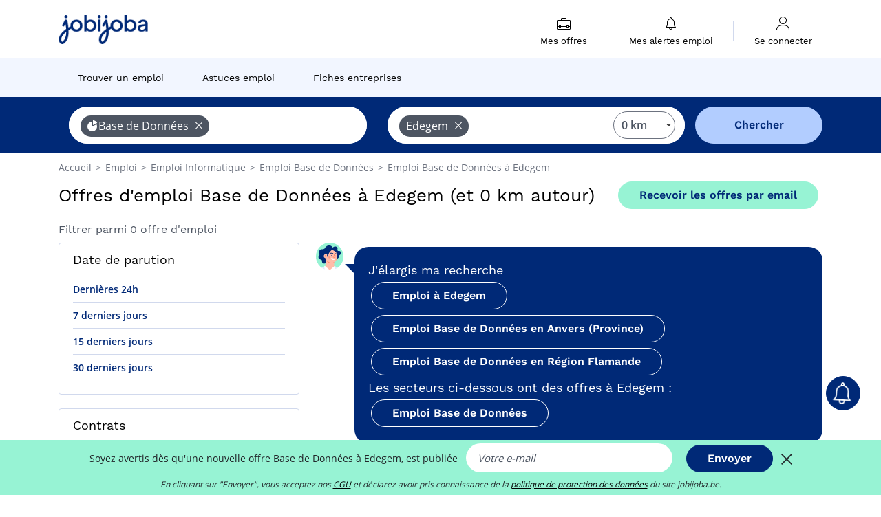

--- FILE ---
content_type: text/html; charset=UTF-8
request_url: https://www.jobijoba.be/emploi/offres-emploi-Base+de+Donnees/Edegem.html?perimeter=0
body_size: 8365
content:
<!DOCTYPE html>
<html lang="fr-BE">
<head>
    <meta http-equiv="content-type" content="text/html; charset=utf-8"/>
    <link rel="shortcut icon" type="image/x-icon" href="/build/images/favicon.ico"/>
    <link rel="apple-touch-icon" sizes="192x192" href="/build/images/icons/icon-192x192.png"/>
    <title>0 offres d&#039;emploi Base de Données Edegem | jobijoba.be</title>
    <meta name="description" content="Janvier 2026 - Emploi Base de Données Edegem : toutes les offres d&#039;emploi Base de Données Edegem sur Jobijoba Belgique. Trouver les jobs, stages, mission Base de Données Edegem les plus récents."/>
    <link rel="canonical" href="https://www.jobijoba.be/emploi/offres-emploi-Base+de+Donnees/Edegem.html"/>
    <meta name="theme-color" content="#ffffff">
    <meta name="viewport"
          content="width=device-width, height=device-height, initial-scale=1.0, maximum-scale=1.0, user-scalable=1"/>
    <meta name="robots" content="index, follow">
    <meta name="google" content="nositelinkssearchbox"/>
    <link rel="preconnect" href="https://jobijoba.imgix.net/">
    <link rel="preconnect" href="https://accounts.google.com"/>
    <link rel="preconnect" href="https://www.googletagmanager.com"/>
    <link rel="preconnect" href="https://sdk.privacy-center.org"/>
    <link rel="manifest" type="application/json" href="/manifest.json" crossorigin="use-credentials">
    <link rel="preload" href="/build/fonts/WorkSans-Regular.393cfc4d.woff2" as="font" type="font/woff2" crossorigin="anonymous"/>
    <link rel="preload" href="/build/fonts/WorkSans-SemiBold.02545a07.woff2" as="font" type="font/woff2" crossorigin="anonymous"/>
    <link rel="preload" href="/build/fonts/open-sans-400.dfdc1a4b.woff2" as="font" type="font/woff2" crossorigin="anonymous"/>
    <link rel="preload" href="/build/fonts/icomoon.b9914f7e.woff2" as="font" type="font/woff2" crossorigin="anonymous"/>
    <meta property="og:title" content="0 offres d&#039;emploi Base de Données Edegem | jobijoba.be">
    <meta property="og:description" content="Janvier 2026 - Emploi Base de Données Edegem : toutes les offres d&#039;emploi Base de Données Edegem sur Jobijoba Belgique. Trouver les jobs, stages, mission Base de Données Edegem les plus récents.">
    <meta property="og:url" content="https://www.jobijoba.be/emploi/offres-emploi-Base+de+Donnees/Edegem.html">
    <meta property="og:site_name" content="Jobijoba">
    <meta property="og:image" content="https://www.jobijoba.be/build/images/logo-jobijoba-200x200.jpg">
    <meta property="og:image:type" content="image/jpeg">
    <meta property="og:image:width" content="200">
    <meta property="og:image:height" content="200">
    <meta property="og:locale" content="fr_BE">
    <meta property="og:type" content="website">

    <meta property="fb:app_id" content="589542857839110" />

    <meta name="twitter:card" content="summary" />
    <meta name="twitter:site" content="@JobiJoba_BE" />

                <link rel="stylesheet" href="/build/8543.3e817814.css"><link rel="stylesheet" href="/build/8298.9407c636.css">
    
    <link rel="stylesheet" href="/build/5176.36ebcf9b.css"><link rel="stylesheet" href="/build/results.a9195d6a.css">

    



    <script nonce="qYo6gEcHwlJg4ncY5ZHYVw==">
                                    
        window.dataLayer = window.dataLayer || [];
        window.dataLayer.push({
            'categoryPage': 'search_results_index',
            'sujetPage': 'search_results',
            'typePage': 'index_sector_city',                             'Metier' : '',
                'Domaine' : 'base de données',
                'Localite' : 'edegem',
                'jobCounter' : 0,
                    });
    </script>

    <script nonce="qYo6gEcHwlJg4ncY5ZHYVw==" type="text/javascript">
        var _paq = window._paq || [];
    </script>

    <!-- Google Tag Manager -->
<script nonce="qYo6gEcHwlJg4ncY5ZHYVw==">
window.didomiOnReady = window.didomiOnReady || [];
window.didomiOnReady.push(function () {
    (function(w,d,s,l,i){w[l]=w[l]||[];w[l].push({'gtm.start':
        new Date().getTime(),event:'gtm.js'});var f=d.getElementsByTagName(s)[0],
        j=d.createElement(s),dl=l!='dataLayer'?'&l='+l:'';j.async=true;j.src=
        'https://www.googletagmanager.com/gtm.js?id='+i+dl;f.parentNode.insertBefore(j,f);
    })(window,document,'script','dataLayer','GTM-MZGGGQS');
});
</script>
<!-- End Google Tag Manager -->


        </head>
<body>

        
            <header>
    <div id="header-wrapper" class="header-container" itemscope itemtype="http://www.schema.org/SiteNavigationElement">
        <div id="header-navbar-anchor"></div>
        <div class="navbar header-navbar py-0">
            <button type="button" class="header-navbar-menu js-menu">
                <div class="line-1"></div>
                <div class="line-2"></div>
                <div class="line-3"></div>
            </button>
            <div class="container navbar-container">
                <a class="navbar-brand d-flex align-items-center" href="/">
                    <img class="navbar-logo" src="/build/images/logo_jobijoba.png?v2025-01-21" alt="Emploi" title="Emploi" width="255" height="70">
                </a>
                <div class="nav navbar-right navbar-links d-flex align-items-center">
                                        <div class="navbar-links-group">
                                                <div class="navbar-link d-flex flex-md-row flex-lg-column " data-href="/my-search-history" itemprop="url">
                            <span class="navbar-link-icon icon-resume-briefcase"></span>
                            <span class="navbar-link-label" itemprop="name">Mes offres</span>
                            <span class="border-active"></span>
                        </div>
                        <span class="navbar-link-separator"></span>
                        <div class="navbar-link d-flex flex-md-row flex-lg-column " data-href="/my-alerts" itemprop="url">
                            <span class="navbar-link-icon icon-bell"></span>
                            <span class="navbar-link-label" itemprop="name">Mes alertes emploi</span>
                            <span class="border-active"></span>
                        </div>
                        <span class="navbar-link-separator"></span>
                        <a class="navbar-link d-flex flex-md-row flex-lg-column " href="/my-profile" rel="nofollow" itemprop="url">
                            <span class="navbar-link-icon icon-user-account"></span>
                            <span class="navbar-link-label" itemprop="name">
                                                                    Se connecter                                                            </span>
                            <span class="border-active"></span>
                        </a>
                    </div>
                </div>
            </div>
                            <button type="button" class="navbar-toggle navbar-search d-sm-block d-md-block d-lg-none">
                    <span class="icon-search"></span>
                </button>
                    </div>

        <div class="header-subnavbar py-0">
            <div class="container subnavbar-container">
                <div class="subnavbar">
                    <div class="subnavbar-links-group d-flex">
                                                                                <a itemprop="url" href="/emploi" 
                                    class="subnavbar-link d-flex align-items-center ">
                                <span itemprop="name">Trouver un emploi</span>
                            </a>
                                                                                                                                                                        <a itemprop="url" href="/dossiers"
                                    class="subnavbar-link d-flex align-items-center ">
                                    <span itemprop="name">Astuces emploi</span>
                                </a>
                                                                                                                                                <a itemprop="url" href="/societes"
                                    class="subnavbar-link d-flex align-items-center ">
                                    <span itemprop="name">Fiches entreprises</span>
                                </a>
                                                                        </div>
                </div>
            </div>
        </div>

    </div>

    </header>
    
        
<div id="form">
    <div id="header-search-box-anchor"></div>
    <div id="header-search-box" class="search-box-common">
        <img alt="" src="/build/images/cover-home.jpg" class="search-box-img d-flex d-lg-none d-xl-none" srcset="/build/images/cover-home-576.jpg 576w, /build/images/cover-home-768.jpg 768w, /build/images/cover-home-992.jpg 992w, /build/images/cover-home-1200.jpg 1200w">
        <div class="container container-searchbox">
            <div id="search-box">
                <div class="clearfix d-flex flex-column flex-lg-row">
                    <div id="form_what" class="suggest col-12 col-lg-5">
                        <div id="form_what_input"
                             data-text="Quel emploi recherchez-vous ?"
                             class="w-100">
                        </div>
                    </div>

                                            <div id="form_where" class="suggest col-12 col-lg-5">
                            <div id="form_where_perimeter">
                                <select id="form_where_perimeter_select" class="ui-multiselect-perimeter">
                                                                            <option value="0" class="perimeter-option" selected>
                                            0 km
                                        </option>
                                                                            <option value="10" class="perimeter-option" >
                                            10 km
                                        </option>
                                                                            <option value="15" class="perimeter-option" >
                                            15 km
                                        </option>
                                                                            <option value="20" class="perimeter-option" >
                                            20 km
                                        </option>
                                                                            <option value="50" class="perimeter-option" >
                                            50 km
                                        </option>
                                                                    </select>
                            </div>
                            <div id="form_where_input" data-text="Où ?" class="w-100"></div>
                        </div>
                    
                    <span id="form_submit_btn" class="search-box-button col-12 col-lg-2">Chercher</span>
                </div>
            </div>
        </div>
    </div>
</div>

    


    
            <div class="container">
                <div id="wo-breadcrumbs" class="c_breadcrumb" itemscope itemtype="http://schema.org/BreadcrumbList">
        <span itemprop="itemListElement" itemscope itemtype="http://schema.org/ListItem">
            <a itemprop="item" href="/" title="Accueil">
                <span itemprop="name">
                    Accueil                </span>
                <meta itemprop="position" content="1" />
            </a>
        </span>

                    <span class="wo-separator"> &gt; </span>
            <span itemprop="itemListElement" itemscope itemtype="http://schema.org/ListItem">
                                <a itemprop="item" href="/emploi" title="Emploi">
                                    <span itemprop="name">
                        Emploi
                    </span>
                    <meta itemprop="position" content="2" />
                                </a>
                            </span>
                    <span class="wo-separator"> &gt; </span>
            <span itemprop="itemListElement" itemscope itemtype="http://schema.org/ListItem">
                                <a itemprop="item" href="/emploi/offres-emploi-Informatique.html" title="Emploi Informatique ">
                                    <span itemprop="name">
                        Emploi Informatique 
                    </span>
                    <meta itemprop="position" content="3" />
                                </a>
                            </span>
                    <span class="wo-separator"> &gt; </span>
            <span itemprop="itemListElement" itemscope itemtype="http://schema.org/ListItem">
                                <a itemprop="item" href="/emploi/offres-emploi-Base+de+Donnees.html" title="Emploi Base de Données ">
                                    <span itemprop="name">
                        Emploi Base de Données 
                    </span>
                    <meta itemprop="position" content="4" />
                                </a>
                            </span>
                    <span class="wo-separator"> &gt; </span>
            <span itemprop="itemListElement" itemscope itemtype="http://schema.org/ListItem">
                                <a itemprop="item" href="/emploi/offres-emploi-Base+de+Donnees/Edegem.html" title="Emploi Base de Données à Edegem">
                                    <span itemprop="name">
                        Emploi Base de Données à Edegem
                    </span>
                    <meta itemprop="position" content="5" />
                                </a>
                            </span>
            </div>

        </div>
    
    <div class="container results-container">
        <div class="results-header row">
            <div class="col-12">
                <h1 class="results-h1 jj-text-xlarge">
                    Offres d&#039;emploi Base de Données à Edegem (et 0 km autour)
                </h1>
                <span class="alert-button button-secondary c_button" data-search-id="" data-origin="top" data-url="https://www.jobijoba.be/alert/create">
                    Recevoir les offres par email
                </span>
            </div>
        </div>
        <div class="row">
            <div class="filters col-12 col-lg-4">
            <div class="row">
            <div class="col-md-12 clearfix">
                
            </div>
        </div>
        <h2 id="filter-title" class="filter-h2 d-flex justify-content-between jj-text-xsmall">
        Filtrer parmi 0 offre d&#039;emploi
        <span class="mobile-icon">
            <span class="icon-arrow-down2"></span>
            <span class="icon-arrow-up2"></span>
        </span>
    </h2>
    
        
    <div class="filter-card" id="publication_date">
        <div class="filter-card-header d-flex justify-content-between">
            Date de parution
            <span class="mobile-icon">
                <span class="icon-arrow-down2"></span>
                <span class="icon-arrow-up2"></span>
            </span>
        </div>
        <div class="filter-card-body">
                                                                    <div class="jj-border">
                                            <div data-href="/query/?what=Base%2Bde%2BDonnees&amp;where=Edegem&amp;where_type=city&amp;perimeter=0&amp;period=24_hours" class="filter-link">
                            Dernières 24h
                        </div>
                    
                </div>
                                                                    <div class="jj-border">
                                            <div data-href="/query/?what=Base%2Bde%2BDonnees&amp;where=Edegem&amp;where_type=city&amp;perimeter=0&amp;period=7_days" class="filter-link">
                            7 derniers jours
                        </div>
                    
                </div>
                                                                    <div class="jj-border">
                                            <div data-href="/query/?what=Base%2Bde%2BDonnees&amp;where=Edegem&amp;where_type=city&amp;perimeter=0&amp;period=15_days" class="filter-link">
                            15 derniers jours
                        </div>
                    
                </div>
                                                                    <div class="jj-border">
                                            <div data-href="/query/?what=Base%2Bde%2BDonnees&amp;where=Edegem&amp;where_type=city&amp;perimeter=0&amp;period=30_days" class="filter-link">
                            30 derniers jours
                        </div>
                    
                </div>
                    </div>
    </div>
            <div class="filter-card" id="contract_type">
        <div class="filter-card-header d-flex justify-content-between">
            Contrats
            <span class="mobile-icon">
                <span class="icon-arrow-down2"></span>
                <span class="icon-arrow-up2"></span>
            </span>
        </div>
        <div class="filter-card-body">
            
                            <div class="jj-border">
                    <label class="contract-type-label" for="CDI">
                    <input id="CDI" type="checkbox" value="CDI" >
                    <span class="contract-label">
                        CDI
                    </span>
                    </label>
                </div>
                            <div class="jj-border">
                    <label class="contract-type-label" for="Intérim">
                    <input id="Intérim" type="checkbox" value="Intérim" >
                    <span class="contract-label">
                        Intérim
                    </span>
                    </label>
                </div>
                            <div class="jj-border">
                    <label class="contract-type-label" for="CDD">
                    <input id="CDD" type="checkbox" value="CDD" >
                    <span class="contract-label">
                        CDD
                    </span>
                    </label>
                </div>
                            <div class="jj-border">
                    <label class="contract-type-label" for="Indépendant">
                    <input id="Indépendant" type="checkbox" value="Indépendant" >
                    <span class="contract-label">
                        Indépendant
                    </span>
                    </label>
                </div>
                            <div class="jj-border">
                    <label class="contract-type-label" for="Stage">
                    <input id="Stage" type="checkbox" value="Stage" >
                    <span class="contract-label">
                        Stage
                    </span>
                    </label>
                </div>
                            <div class="jj-border">
                    <label class="contract-type-label" for="Alternance">
                    <input id="Alternance" type="checkbox" value="Alternance" >
                    <span class="contract-label">
                        Alternance
                    </span>
                    </label>
                </div>
                        <button id="contract-submit" class="button-outline" type="button" data-target="https://www.jobijoba.be/query/?what=Base%2Bde%2BDonnees&amp;where=Edegem&amp;whereType=city&amp;perimeter=0">Confirmer</button>
        </div>
    </div>


                <div id="filters-anchor"></div>
        <div id="filters-fixed" style="display: none;">
            <div class="filter-card-header">
                <p class="filter-fixed-title">Modifier mes filtres</p>
            </div>
            <div class="filter-card-body">
                                    <div class="border-top">
                        <a class="filter-link" href="#publication_date">Date de parution</a>
                    </div>
                                    <div class="border-top">
                        <a class="filter-link" href="#contract_type">Contrats</a>
                    </div>
                            </div>
        </div>
    </div>            <div class="right-column col-12 col-lg-8">
    




    

<div class="coach-bubble">
    <img class="coach" src="/build/images/results/coach.png" alt="coach"/>
    <div class="description">
        <div class="widen">
            <div class="coach-title">
                <span class="icon"></span>
                J&#039;élargis ma recherche
            </div>
            <div class="suggestions-links">
                                                                                                                                            
    <a class="button-primary m-1"
       href="/emploi/geo/offres-emploi-Edegem.html"
       title="Emploi à Edegem"> Emploi à Edegem
    </a>

                                                                                        
    <a class="button-primary m-1"
       href="/emploi/offres-emploi-Base+de+Donnees/Anvers+province.html"
       title="Emploi Base de Données en Anvers (Province)"> Emploi Base de Données en Anvers (Province)
    </a>

                                                                                        
    <a class="button-primary m-1"
       href="/emploi/offres-emploi-Base+de+Donnees/Region+flamande.html"
       title="Emploi Base de Données en Région Flamande"> Emploi Base de Données en Région Flamande
    </a>

                                                </div>
                            <div class="coach-title">
                    Les secteurs ci-dessous ont des offres à Edegem&nbsp;:
                </div>
                <div class="suggestions-links">
                                                                                
    <a class="button-primary m-1"
       href="/emploi/offres-emploi-Base+de+Donnees.html"
       title="Emploi Base de Données"> Emploi Base de Données
    </a>

                                                            </div>
                        <div>
                            </div>
            <div>
                            </div>
        </div>
    </div>
</div>



    <div id="afscontainer4" class="afs-container"></div>

    <div class="alert-bloc container form-green-background">

    <div class="row">
        <div class="d-none d-md-block col-md-2 px-0">
            <img src="/build/images/results/alert.png" width="100%">
        </div>

        <div class="col-12 col-md-10">
            <div class="row">
                <div class="col-12">
                    <div class="alert-title">Ne manquez pas une nouvelle offre d&#039;emploi !</div>
                                                                                                                                                            
                                        <div class="input-label">Soyez avertis dès qu&#039;une nouvelle offre Base de Données  à Edegem,  est publiée</div>
                </div>
            </div>

            <form name="search_alert" method="post" action="/alert/create">
            <div class="row">
                <div class="col-12 col-md-8">
                    <input type="email" id="search_alert_email" name="search_alert[email]" required="required" placeholder="Votre e-mail" class="input w-100 js-email" />
                    <input type="hidden" id="search_alert_origin" name="search_alert[origin]" value="bottom" />
                </div>
                <div class="col-12 col-md-4">
					<button type="submit" class="button-primary w-100" data-search-id="" data-origin="bottom">
						Valider
                    </button>
                </div>
            </div>
            <div class="form-errors pt-2">
                            </div>
            <input type="hidden" id="search_alert_searchId" name="search_alert[searchId]" /><input type="hidden" id="search_alert_what" name="search_alert[what]" /><input type="hidden" id="search_alert_where" name="search_alert[where]" /><input type="hidden" id="search_alert__token" name="search_alert[_token]" data-controller="csrf-protection" value="488ab17a7c5909f21.cL7flzj7Bj-kFTDC6ZlfU3kK02xVtIP3BbGeKi2wbXM.M824yGeXWUeSIW-DiPoqHBczkVQD18adKMvbTECCDz8ayK74aaxFcuYkeQ" /></form>

            <div class="row">
                <div class="col-12">
                    <p class="agreement">En cliquant sur "Valider", vous acceptez nos <span data-href="/cgu" class="agreement-link">CGU</span> et déclarez avoir pris connaissance de la <span data-href="/politique-confidentialite.html" class="agreement-link">politique de protection des données</span> du site jobijoba.be.</p>
                </div>
            </div>
        </div>
    </div>
</div>
    
    
        <div class="faq-container">
    <h2 class="faq-title">La FAQ de la recherche d&#039;emploi</h2>
    <div itemprop="mainEntity" itemscope="" itemtype="https://schema.org/FAQPage">

                
                    <div class="faq-wrapper" itemprop="mainEntity" itemscope="" itemtype="https://schema.org/Question">
    <div class="faq-open">
        <h3 class="faq-question-title" itemprop="name">
            <span class="icon-user-account"></span>
            <span class="hidden-icon">&#128100;</span>
            Comment créer un compte sur Jobijoba et utiliser la plateforme à 100% ?
        </h3>
        <span class="arrow icon-arrow-down2 faq-arrow"></span>
    </div>
    <div class="faq-content" itemprop="acceptedAnswer" itemscope="" itemtype="https://schema.org/Answer">
        <p class="mb-0" itemprop="text">Vous pouvez facilement vous inscrire et bénéficier de toute la puissance de Jobijoba.<br>
            <a class="button-primary faq-button" href="/account?utm_source=google&utm_medium=organic&utm_campaign=faq" title="M&#039;inscrire gratuitement">Créer un compte</a>
        </p>
    </div>
</div>
                    <div class="faq-wrapper" itemprop="mainEntity" itemscope="" itemtype="https://schema.org/Question">
    <div class="faq-open">
        <h3 class="faq-question-title" itemprop="name">
            <span class="icon-home"></span>
            <span class="hidden-icon">&#127968;</span>
            Comment trouver les offres d’emploi urgentes dans votre régions ?
        </h3>
        <span class="arrow icon-arrow-down2 faq-arrow"></span>
    </div>
    <div class="faq-content" itemprop="acceptedAnswer" itemscope="" itemtype="https://schema.org/Answer">
        <p class="mb-0" itemprop="text">Vous pouvez rechercher par lieu, poste, compagnie et avoir des propositions pertinentes d’offres d’emplois.<br>
            <a class="button-primary faq-button" href="/emploi/offres-emploi-Urgent.html?utm_source=google&utm_medium=organic&utm_campaign=faq" title="Trouver une offre d&#039;emploi">En savoir plus</a>
        </p>
    </div>
</div>
            </div>
</div>
</div>        </div>
    </div>

                
    

    
    

    <script nonce="qYo6gEcHwlJg4ncY5ZHYVw==">var pageOptions = {
    'pubId' : 'pub-1965867631231057',
    'query' : 'Job,\u0020Employment,\u0020Advanced\u0020Diploma,\u0020Base\u0020de\u0020Donn\u00E9es\u0020Edegem',
    'hl' : "fr",
    'adPage': 1,
    'plusOnes': false,
    'sellerRatings': false,
    'fontSizeTitle': 16,
    'fontSizeDescription': 13,
    'colorTitleLink': '#006FBA',
    'colorText': '#696969',
    'colorDomainLink': '#FF2782',
    'detailedAttribution': false,
    'linkTarget' : '_blank'
};

// pub sur les pages de résultats
var adblock1 = {
    'channel' : "5136116045",
    'container' : "afscontainer1"
};

// pub sur les pages de résultats
var adblock2 = {
    'channel' : "8226533649",
    'container' : "afscontainer2"
};

// pub sur les pages de résultats
var adblock3 = {
    'channel' : "3973261349",
    'container' : "afscontainer3"
};

// pub page de resultats 0 resultat
var adblock4 = {
    'channel' : "5720502844",
    'container' : "afscontainer4"
};

// pub landing sea et permaliens
var adblock5 = {
    'channel' : "9705916446",
    'container' : "afscontainer5"
};

// pub sur la page d'offre expirée
var adblock6 = {
    'channel' : "8411531970",
    'container' : "afscontainer6"
};

function displayAdsense() {
    if(document.getElementById(adblock1.container)) {
        _googCsa('ads', pageOptions, adblock1);
    }
    if(document.getElementById(adblock2.container)) {
        _googCsa('ads', pageOptions, adblock2);
    }
    if(document.getElementById(adblock3.container)) {
        _googCsa('ads', pageOptions, adblock3);
    }
    if(document.getElementById(adblock4.container)) {
        _googCsa('ads', pageOptions, adblock4);
    }
    if(document.getElementById(adblock5.container)) {
        _googCsa('ads', pageOptions, adblock5);
    }
    if(document.getElementById(adblock6.container)) {
        _googCsa('ads', pageOptions, adblock6);
    }
}</script>

            <footer>
    <div class="container" id="footer">
        <div class="row">
            <div class="footer col-md-6 col-lg-4 d-none d-lg-block">
                <p class="h6">Jobijoba</p>
                <ul>
                                            <li><a href="/dossiers" title="Dossiers emploi">Dossiers emploi</a></li>
                                                                <li><a href="/avis-par-entreprise" title="Avis Entreprise">Avis Entreprise</a></li>
                                    </ul>
            </div>
            <div class="footer col-lg-4 d-none d-lg-block">
                <p class="h6">Trouvez des offres</p>
                <ul>
                    <li><a href="/offres-d-emploi-par-metier.html" title="Offres d'emploi par métier">Offres d'emploi par métier</a></li>
                    <li><a href="/offres-d-emploi-par-secteur.html" title="Recherche d'emploi par secteur">Recherche d'emploi par secteur</a></li>
                    <li><a href="/offres-d-emploi-par-societe.html" title="Emplois par sociétés">Emplois par sociétés</a></li>
                    <li><a href="/emploi-localite.html" title="Emploi par localité">Emploi par localité</a></li>
                                                        </ul>
            </div>

            <div class="footer col-md-6 col-lg-4 d-none d-lg-block">
                <p class="h6">Contact / Partenariats</p>
                <ul>
                    <li><a href="/contact" title="Contact" rel="nofollow" target="_blank">Contact</a></li>
                                            <li><span class="js-target" data-href="https://forms.monday.com/forms/223bf3ea3d9af33a3e452865392e102b?r=euc1" title="Publiez vos offres sur Jobijoba">Publiez vos offres sur Jobijoba</span></li>
                                                        </ul>
            </div>
        </div>
        <hr class="d-none d-lg-block" />
                <div class="row">
            <div class="col-12 corporate">
                <p>
                <span data-href="/mentions-legales.html" title="" target="_blank">Mentions légales</span> -
                <span data-href="/cgu" title="" target="_blank">Conditions générales d'utilisation</span> -
                <span data-href="/politique-confidentialite.html" class="gray_arrow" target="_blank">Politique de confidentialité</span> -
                <span id="didomi-preferences" class="link">Gérer mes cookies</span> -
                <a href="https://www.hellowork-group.com/fr/legal/declaration-accessibilite-jobijoba/" rel="nofollow" target="_blank">Accessibilité : Non conforme</a>
                </p>
                <p>© 2026 Jobijoba - Tous Droits Réservés</p>
                            </div>
        </div>
    </div>
</footer>
<div id="dialog" class="modal fade" style="" tabindex="-1">
    <div class="modal-dialog">
        <div class="modal-content">
            <div class="modal-header ">
                <button type="button" class="close d-flex justify-content-center align-items-center" data-dismiss="modal" aria-hidden="true"><span class="icon icon-close-thin"></span></button>
                <div class="modal-title text-center" style="">
                    <span class="title"></span>
                </div>
            </div>
            <div class="modal-body px-4">
                
            </div>
        </div>
    </div>
</div>


    
<div class="bottom-banners fixed-bottom w-100 p-0">
    
    
            <div id="alert-bell-button-wrapper">
    <div id="alert-bell-button" data-search-id="" data-origin="bell">
        <span class="icon-bell"></span>
        <span id="text-alert-button">Créer une alerte</span>
    </div>
</div>            <div id="alert-sticky-banner-wrapper" class="form-green-background">
        <form name="search_alert" method="post" action="/alert/create">
        <div class="justify-content-center">
                <span class="text">
                                                                                                                                        
                                        Soyez avertis dès qu&#039;une nouvelle offre Base de Données  à Edegem,  est publiée
                </span>

            <input type="email" id="search_alert_email" name="search_alert[email]" required="required" placeholder="Votre e-mail" class="input mx-2" />
            <input type="hidden" id="search_alert_origin" name="search_alert[origin]" value="sticky-bottom" />

            <button type="submit" class="button-primary mx-2" data-search-id="" data-origin="sticky-bottom">
                Envoyer
            </button>
            <span class="icon-close-thin align-middle"></span>
        </div>
        <div class="form-errors d-flex justify-content-center">
                    </div>

        <input type="hidden" id="search_alert_searchId" name="search_alert[searchId]" /><input type="hidden" id="search_alert_what" name="search_alert[what]" /><input type="hidden" id="search_alert_where" name="search_alert[where]" /><input type="hidden" id="search_alert__token" name="search_alert[_token]" data-controller="csrf-protection" value="a4a2.g5ME1Fp5YXm3j3QbHxz91lH4PwMQxg1L1oQVIMjg-RA.wOBjiwUVPgGBuytafn-ImT_BfTtGpUgh-_5QRqXSm1zp5XW7Cy4iNPW-PQ" /></form>

        <span class="help">En cliquant sur "Envoyer", vous acceptez nos <span data-href="/cgu" class="agreement-link">CGU</span> et déclarez avoir pris connaissance de la <span data-href="/politique-confidentialite.html" class="agreement-link">politique de protection des données</span> du site jobijoba.be.</span>
    </div>
    
    </div>

        <script src="/build/runtime.9e590afe.js" defer nonce="qYo6gEcHwlJg4ncY5ZHYVw=="></script><script src="/build/4692.d0237668.js" defer nonce="qYo6gEcHwlJg4ncY5ZHYVw=="></script><script src="/build/6518.d34509bc.js" defer nonce="qYo6gEcHwlJg4ncY5ZHYVw=="></script><script src="/build/7709.53166354.js" defer nonce="qYo6gEcHwlJg4ncY5ZHYVw=="></script><script src="/build/app.6a23fe16.js" defer nonce="qYo6gEcHwlJg4ncY5ZHYVw=="></script>
    <script src="/build/2779.82d75603.js" defer nonce="qYo6gEcHwlJg4ncY5ZHYVw=="></script><script src="/build/9541.249111d9.js" defer nonce="qYo6gEcHwlJg4ncY5ZHYVw=="></script><script src="/build/899.bedf921d.js" defer nonce="qYo6gEcHwlJg4ncY5ZHYVw=="></script><script src="/build/8102.0d48aeaf.js" defer nonce="qYo6gEcHwlJg4ncY5ZHYVw=="></script><script src="/build/2772.1744639b.js" defer nonce="qYo6gEcHwlJg4ncY5ZHYVw=="></script><script src="/build/8298.19c9f87c.js" defer nonce="qYo6gEcHwlJg4ncY5ZHYVw=="></script><script src="/build/base.6633161f.js" defer nonce="qYo6gEcHwlJg4ncY5ZHYVw=="></script>

    <script src="/build/9012.781771f8.js" defer nonce="qYo6gEcHwlJg4ncY5ZHYVw=="></script><script src="/build/results.cad73e9a.js" defer nonce="qYo6gEcHwlJg4ncY5ZHYVw=="></script>

<script nonce="qYo6gEcHwlJg4ncY5ZHYVw==">
    var rootUrl = "/";
    var LOGPAGEHASH = "";

    var isUserLogged = false;

    window.addEventListener("DOMContentLoaded", function () {
        window.sentry.withScope(scope => scope.setTransactionName("search_results_index"));
        window.sentry.setTag("domain", "jobijoba.be");
        window.sentry.setTag("deviceType", "computer");
    });
</script>

<script nonce="qYo6gEcHwlJg4ncY5ZHYVw==">
    if ('serviceWorker' in navigator) {
        window.addEventListener('load', function () {
            navigator.serviceWorker.register('/service-worker.js', {scope: '/'}).then((reg) => {
            }).catch((error) => {
            });
        });
    }
    window.displayGSI = function () {
                google.accounts.id.initialize({
            client_id: '594096631433-4ifj4t5nk4racutp8bvhprnm325m8bih.apps.googleusercontent.com',
            auto_select: window.Didomi.getUserStatus().purposes.global.disabled.length !== 0,
            callback: function (data) {
                $.post(rootUrl + "sign_in_google_one_tap", {
                    'credential': data.credential,
                    'callback_uri': "https://www.jobijoba.be/emploi/offres-emploi-Base+de+Donnees/Edegem.html?perimeter=0"
                }, function (response) {
                    window.location.href = JSON.parse(response).callback_url;
                });
            }
        });
        google.accounts.id.prompt();
            };
</script>

    <script nonce="qYo6gEcHwlJg4ncY5ZHYVw==">
                function addWhatTagsInput() {
                $("#form_what_input").tagsinput("add", {
            libelle: "Base\u0020de\u0020Donn\u00E9es",
            url: "Base\u002Bde\u002BDonnees",
            type: "sector",
                    icon: "pie",
                });
        }

    function addWhereTagsInput() {
        $("#form_where_input").tagsinput("add", {
            libelle: "Edegem",
            url: "Edegem",
            type: "city",
        });
    }

        </script>
    <script nonce="qYo6gEcHwlJg4ncY5ZHYVw==">
        window.addEventListener("DOMContentLoaded", function () {
            

if (document.readyState == 'loading') {
    window.addEventListener('DOMContentLoaded', inlineAdsTracking)
} else {
    inlineAdsTracking()
}

function inlineAdsTracking() {
    window.dataLayer = window.dataLayer || [];
    window.dataLayer.push({
        'event': 'impressionLoad',
        'ecommerce': {
            'currencyCode': 'EUR',
            'impressions': []
        }
    });
}
        });
        </script>
    <script nonce="qYo6gEcHwlJg4ncY5ZHYVw==">
        window.addEventListener("DOMContentLoaded", function () {
            
        });
        </script>
    <script nonce="qYo6gEcHwlJg4ncY5ZHYVw==">
        window.addEventListener("DOMContentLoaded", function () {
            


        });
        </script>

<script nonce="qYo6gEcHwlJg4ncY5ZHYVw==" type="text/javascript">
    window.didomiConfig = {
        links: {
            privacy: 'https://www.jobijoba.be/politique-confidentialite.html'
        },
        languages: {
            enabled: ['fr']
        }
    };
</script>
<script nonce="qYo6gEcHwlJg4ncY5ZHYVw==" type="text/javascript">window.gdprAppliesGlobally=false;(function(){(function(e,r){var t=document.createElement("link");t.rel="preconnect";t.as="script";var n=document.createElement("link");n.rel="dns-prefetch";n.as="script";var i=document.createElement("link");i.rel="preload";i.as="script";var o=document.createElement("script");o.id="spcloader";o.type="text/javascript";o["async"]=true;o.charset="utf-8";var a="https://sdk.privacy-center.org/"+e+"/loader.js?target_type=notice&target="+r;if(window.didomiConfig&&window.didomiConfig.user){var c=window.didomiConfig.user;var s=c.country;var d=c.region;if(s){a=a+"&country="+s;if(d){a=a+"&region="+d}}}t.href="https://sdk.privacy-center.org/";n.href="https://sdk.privacy-center.org/";i.href=a;o.src=a;var p=document.getElementsByTagName("script")[0];p.parentNode.insertBefore(t,p);p.parentNode.insertBefore(n,p);p.parentNode.insertBefore(i,p);p.parentNode.insertBefore(o,p)})("10db4368-5eb3-42cd-a875-91b80381831b","66JWg68F")})();</script>
</body>
</html>


--- FILE ---
content_type: text/javascript
request_url: https://www.jobijoba.be/build/app.6a23fe16.js
body_size: 583
content:
(self.webpackChunk=self.webpackChunk||[]).push([[3524],{48017:(e,n,t)=>{var a=t(74692);t(44114),a("body").on("click","[data-product]",(function(e){window.dataLayer.push(a(this).data("product"))})),t.g.sendAnalyticsSignUpEvent=function(e,n){window.dataLayer=window.dataLayer||[],window.dataLayer.push({event:"EventGeneric",EventCat:"Captation",EventAction:"Automatique",EventLibelle:e,idCandidat:n})},t.g.sendAnalyticsSignInEvent=function(e,n){window.dataLayer=window.dataLayer||[],window.dataLayer.push({event:"EventGeneric",EventCat:"SignIn",EventAction:"Connexion",EventLibelle:e,idCandidat:n})},t.g.sendAnalyticsCreateAlertEvent=function(e,n){window.dataLayer=window.dataLayer||[],window.dataLayer.push({event:"EventGeneric",EventCat:"alert",EventAction:"create",EventLibelle:e,idCandidat:n})},t.g.sendAnalyticsResumeCreationEvent=function(e,n){window.dataLayer=window.dataLayer||[],window.dataLayer.push({event:"EventGeneric",EventCat:"cv",EventAction:e,EventLibelle:"account",idCandidat:n})},t.g.sendAnalyticsDeleteAccountEvent=function(e,n){window.dataLayer=window.dataLayer||[],window.dataLayer.push({event:"EventGeneric",EventCat:"user",EventAction:"delete",EventLibelle:e,idCandidat:n})},t.g.sendAnalyticsDeleteAlertEvent=function(e,n){window.dataLayer=window.dataLayer||[],window.dataLayer.push({event:"EventGeneric",EventCat:"alert",EventAction:"desactivate",EventLibelle:e,idCandidat:n})},t.g.sendAnalyticsDeleteResumeEvent=function(e){window.dataLayer=window.dataLayer||[],window.dataLayer.push({event:"EventGeneric",EventCat:"cv",EventAction:"delete",EventLibelle:"account",idCandidat:e})},t.g.sendAnalyticsLoadAlertPopupEvent=function(e){window.dataLayer=window.dataLayer||[],window.dataLayer.push({event:"EventGeneric",EventCat:"alert",EventAction:"load",EventLibelle:"popup",idCandidat:e})}},66676:(e,n,t)=>{"use strict";var a=t(2933),i=t(55770),d=t(37011);a.Ts({dsn:"https://52bd4ff81e114b5a9888d291adc6c0b1@sentry.jobijoba.io/3",integrations:[i.dp()],tracesSampleRate:1,ignoreErrors:["Non-Error exception captured","Non-Error promise rejection captured"]}),window.sentry=d,t(80111);var r=t(74692);t.g.$=t.g.jQuery=r,t(52754),t(48017)},80111:(e,n,t)=>{"use strict";t.r(n)}},e=>{e.O(0,[4692,6518,7709,8543],(()=>{return n=66676,e(e.s=n);var n}));e.O()}]);

--- FILE ---
content_type: text/javascript
request_url: https://www.jobijoba.be/build/9541.249111d9.js
body_size: 2824
content:
"use strict";(self.webpackChunk=self.webpackChunk||[]).push([[9541],{1951:(t,r,e)=>{var o=e(78227);r.f=o},6469:(t,r,e)=>{var o=e(78227),n=e(2360),i=e(24913).f,c=o("unscopables"),a=Array.prototype;void 0===a[c]&&i(a,c,{configurable:!0,value:n(null)}),t.exports=function(t){a[c][t]=!0}},6761:(t,r,e)=>{var o=e(46518),n=e(44576),i=e(69565),c=e(79504),a=e(96395),u=e(43724),f=e(4495),s=e(79039),p=e(39297),v=e(1625),l=e(28551),y=e(25397),b=e(56969),d=e(655),g=e(6980),h=e(2360),m=e(71072),w=e(38480),S=e(10298),O=e(33717),x=e(77347),_=e(24913),j=e(96801),P=e(48773),k=e(36840),A=e(62106),E=e(25745),C=e(66119),T=e(30421),F=e(33392),N=e(78227),D=e(1951),$=e(70511),I=e(58242),Q=e(10687),R=e(91181),W=e(59213).forEach,q=C("hidden"),z="Symbol",B="prototype",G=R.set,H=R.getterFor(z),J=Object[B],K=n.Symbol,L=K&&K[B],M=n.RangeError,U=n.TypeError,V=n.QObject,X=x.f,Y=_.f,Z=S.f,tt=P.f,rt=c([].push),et=E("symbols"),ot=E("op-symbols"),nt=E("wks"),it=!V||!V[B]||!V[B].findChild,ct=function(t,r,e){var o=X(J,r);o&&delete J[r],Y(t,r,e),o&&t!==J&&Y(J,r,o)},at=u&&s((function(){return 7!==h(Y({},"a",{get:function(){return Y(this,"a",{value:7}).a}})).a}))?ct:Y,ut=function(t,r){var e=et[t]=h(L);return G(e,{type:z,tag:t,description:r}),u||(e.description=r),e},ft=function(t,r,e){t===J&&ft(ot,r,e),l(t);var o=b(r);return l(e),p(et,o)?(e.enumerable?(p(t,q)&&t[q][o]&&(t[q][o]=!1),e=h(e,{enumerable:g(0,!1)})):(p(t,q)||Y(t,q,g(1,h(null))),t[q][o]=!0),at(t,o,e)):Y(t,o,e)},st=function(t,r){l(t);var e=y(r),o=m(e).concat(yt(e));return W(o,(function(r){u&&!i(pt,e,r)||ft(t,r,e[r])})),t},pt=function(t){var r=b(t),e=i(tt,this,r);return!(this===J&&p(et,r)&&!p(ot,r))&&(!(e||!p(this,r)||!p(et,r)||p(this,q)&&this[q][r])||e)},vt=function(t,r){var e=y(t),o=b(r);if(e!==J||!p(et,o)||p(ot,o)){var n=X(e,o);return!n||!p(et,o)||p(e,q)&&e[q][o]||(n.enumerable=!0),n}},lt=function(t){var r=Z(y(t)),e=[];return W(r,(function(t){p(et,t)||p(T,t)||rt(e,t)})),e},yt=function(t){var r=t===J,e=Z(r?ot:y(t)),o=[];return W(e,(function(t){!p(et,t)||r&&!p(J,t)||rt(o,et[t])})),o};f||(k(L=(K=function(){if(v(L,this))throw new U("Symbol is not a constructor");var t=arguments.length&&void 0!==arguments[0]?d(arguments[0]):void 0,r=F(t),e=function(t){var o=void 0===this?n:this;o===J&&i(e,ot,t),p(o,q)&&p(o[q],r)&&(o[q][r]=!1);var c=g(1,t);try{at(o,r,c)}catch(t){if(!(t instanceof M))throw t;ct(o,r,c)}};return u&&it&&at(J,r,{configurable:!0,set:e}),ut(r,t)})[B],"toString",(function(){return H(this).tag})),k(K,"withoutSetter",(function(t){return ut(F(t),t)})),P.f=pt,_.f=ft,j.f=st,x.f=vt,w.f=S.f=lt,O.f=yt,D.f=function(t){return ut(N(t),t)},u&&(A(L,"description",{configurable:!0,get:function(){return H(this).description}}),a||k(J,"propertyIsEnumerable",pt,{unsafe:!0}))),o({global:!0,constructor:!0,wrap:!0,forced:!f,sham:!f},{Symbol:K}),W(m(nt),(function(t){$(t)})),o({target:z,stat:!0,forced:!f},{useSetter:function(){it=!0},useSimple:function(){it=!1}}),o({target:"Object",stat:!0,forced:!f,sham:!u},{create:function(t,r){return void 0===r?h(t):st(h(t),r)},defineProperty:ft,defineProperties:st,getOwnPropertyDescriptor:vt}),o({target:"Object",stat:!0,forced:!f},{getOwnPropertyNames:lt}),I(),Q(K,z),T[q]=!0},10298:(t,r,e)=>{var o=e(22195),n=e(25397),i=e(38480).f,c=e(67680),a="object"==typeof window&&window&&Object.getOwnPropertyNames?Object.getOwnPropertyNames(window):[];t.exports.f=function(t){return a&&"Window"===o(t)?function(t){try{return i(t)}catch(t){return c(a)}}(t):i(n(t))}},10687:(t,r,e)=>{var o=e(24913).f,n=e(39297),i=e(78227)("toStringTag");t.exports=function(t,r,e){t&&!e&&(t=t.prototype),t&&!n(t,i)&&o(t,i,{configurable:!0,value:r})}},13925:(t,r,e)=>{var o=e(20034);t.exports=function(t){return o(t)||null===t}},19167:(t,r,e)=>{var o=e(44576);t.exports=o},46706:(t,r,e)=>{var o=e(79504),n=e(79306);t.exports=function(t,r,e){try{return o(n(Object.getOwnPropertyDescriptor(t,r)[e]))}catch(t){}}},49773:(t,r,e)=>{var o=e(46518),n=e(4495),i=e(79039),c=e(33717),a=e(48981);o({target:"Object",stat:!0,forced:!n||i((function(){c.f(1)}))},{getOwnPropertySymbols:function(t){var r=c.f;return r?r(a(t)):[]}})},52675:(t,r,e)=>{e(6761),e(81510),e(97812),e(33110),e(49773)},52967:(t,r,e)=>{var o=e(46706),n=e(20034),i=e(67750),c=e(73506);t.exports=Object.setPrototypeOf||("__proto__"in{}?function(){var t,r=!1,e={};try{(t=o(Object.prototype,"__proto__","set"))(e,[]),r=e instanceof Array}catch(t){}return function(e,o){return i(e),c(o),n(e)?(r?t(e,o):e.__proto__=o,e):e}}():void 0)},58242:(t,r,e)=>{var o=e(69565),n=e(97751),i=e(78227),c=e(36840);t.exports=function(){var t=n("Symbol"),r=t&&t.prototype,e=r&&r.valueOf,a=i("toPrimitive");r&&!r[a]&&c(r,a,(function(t){return o(e,this)}),{arity:1})}},62529:t=>{t.exports=function(t,r){return{value:t,done:r}}},68183:(t,r,e)=>{var o=e(79504),n=e(91291),i=e(655),c=e(67750),a=o("".charAt),u=o("".charCodeAt),f=o("".slice),s=function(t){return function(r,e){var o,s,p=i(c(r)),v=n(e),l=p.length;return v<0||v>=l?t?"":void 0:(o=u(p,v))<55296||o>56319||v+1===l||(s=u(p,v+1))<56320||s>57343?t?a(p,v):o:t?f(p,v,v+2):s-56320+(o-55296<<10)+65536}};t.exports={codeAt:s(!1),charAt:s(!0)}},70511:(t,r,e)=>{var o=e(19167),n=e(39297),i=e(1951),c=e(24913).f;t.exports=function(t){var r=o.Symbol||(o.Symbol={});n(r,t)||c(r,t,{value:i.f(t)})}},73506:(t,r,e)=>{var o=e(13925),n=String,i=TypeError;t.exports=function(t){if(o(t))return t;throw new i("Can't set "+n(t)+" as a prototype")}},81510:(t,r,e)=>{var o=e(46518),n=e(97751),i=e(39297),c=e(655),a=e(25745),u=e(91296),f=a("string-to-symbol-registry"),s=a("symbol-to-string-registry");o({target:"Symbol",stat:!0,forced:!u},{for:function(t){var r=c(t);if(i(f,r))return f[r];var e=n("Symbol")(r);return f[r]=e,s[e]=r,e}})},89463:(t,r,e)=>{var o=e(46518),n=e(43724),i=e(44576),c=e(79504),a=e(39297),u=e(94901),f=e(1625),s=e(655),p=e(62106),v=e(77740),l=i.Symbol,y=l&&l.prototype;if(n&&u(l)&&(!("description"in y)||void 0!==l().description)){var b={},d=function(){var t=arguments.length<1||void 0===arguments[0]?void 0:s(arguments[0]),r=f(y,this)?new l(t):void 0===t?l():l(t);return""===t&&(b[r]=!0),r};v(d,l),d.prototype=y,y.constructor=d;var g="Symbol(description detection)"===String(l("description detection")),h=c(y.valueOf),m=c(y.toString),w=/^Symbol\((.*)\)[^)]+$/,S=c("".replace),O=c("".slice);p(y,"description",{configurable:!0,get:function(){var t=h(this);if(a(b,t))return"";var r=m(t),e=g?O(r,7,-1):S(r,w,"$1");return""===e?void 0:e}}),o({global:!0,constructor:!0,forced:!0},{Symbol:d})}},91296:(t,r,e)=>{var o=e(4495);t.exports=o&&!!Symbol.for&&!!Symbol.keyFor},97812:(t,r,e)=>{var o=e(46518),n=e(39297),i=e(10757),c=e(16823),a=e(25745),u=e(91296),f=a("symbol-to-string-registry");o({target:"Symbol",stat:!0,forced:!u},{keyFor:function(t){if(!i(t))throw new TypeError(c(t)+" is not a symbol");if(n(f,t))return f[t]}})}}]);